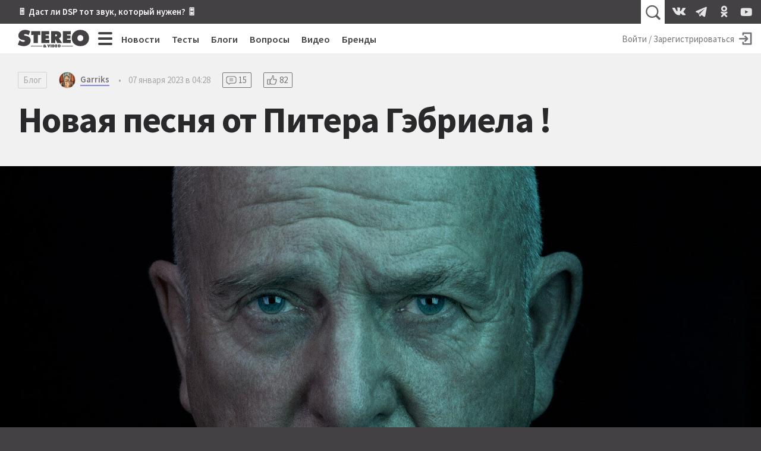

--- FILE ---
content_type: text/html; charset=utf-8
request_url: https://aflt.market.yandex.ru/widgets/service?appVersion=47f9b51ae574f79d9064465ef8af4e6d1c4b8e93
body_size: 488
content:

        <!DOCTYPE html>
        <html>
            <head>
                <title>Виджеты, сервисная страница!</title>

                <script type="text/javascript" src="https://yastatic.net/s3/market-static/affiliate/2393a198fd495f7235c2.js" nonce="ZQZp4g4vdad61Nt2RyWy4g=="></script>

                <script type="text/javascript" nonce="ZQZp4g4vdad61Nt2RyWy4g==">
                    window.init({"browserslistEnv":"legacy","page":{"id":"affiliate-widgets:service"},"request":{"id":"1769327529279\u002Fa545233723600ed853c0dfaa31490600\u002F1"},"metrikaCounterParams":{"id":45411513,"clickmap":true,"trackLinks":true,"accurateTrackBounce":true}});
                </script>
            </head>
        </html>
    

--- FILE ---
content_type: image/svg+xml
request_url: https://stereo.ru/vite/assets/svg-sprite__base-icons.3071bcc3.svg
body_size: 6822
content:
<svg xmlns="http://www.w3.org/2000/svg">
  <symbol id="icon__enter" viewBox="0 0 60 60">
    <g fill="currentColor" fill-rule="nonzero">
      <path d="M24.84 36.514a2.654 2.654 0 00-.674 2.538 2.604 2.604 0 001.83 1.86 2.555 2.555 0 002.497-.686l7.75-7.875c.485-.492.757-1.16.757-1.856 0-.696-.272-1.364-.757-1.856l-7.75-7.875a2.554 2.554 0 00-3.648.005 2.655 2.655 0 00-.005 3.707l3.34 3.394H8.583C7.157 27.87 6 29.045 6 30.495s1.157 2.625 2.583 2.625H28.18l-3.34 3.394z"/>
      <path d="M46.333 9H19.667c-.708 0-1.386.276-1.886.768-.5.493-.781 1.16-.781 1.857v5.25c0 1.45 1.194 2.625 2.667 2.625 1.472 0 2.666-1.175 2.666-2.625V14.25h21.334v31.5H22.333v-2.625c0-1.45-1.194-2.625-2.666-2.625-1.473 0-2.667 1.175-2.667 2.625v5.25c0 .696.28 1.364.78 1.857.5.492 1.18.768 1.887.768h26.666c.708 0 1.386-.276 1.886-.768.5-.493.781-1.16.781-1.857v-36.75c0-.696-.28-1.364-.78-1.857A2.688 2.688 0 0046.332 9z"/>
    </g>
  </symbol>
  <symbol id="icon__search" viewBox="0 0 60 60">
    <path fill="currentColor" fill-rule="nonzero" d="M27.179 46.368C17.139 46.368 9 38.228 9 28.184 9 18.141 17.14 10 27.179 10c10.04 0 18.18 8.141 18.18 18.184a18.104 18.104 0 0 1-3.365 10.54l8.127 8.13a2.981 2.981 0 0 1 0 4.227c-1.216 1.215-3.11 1.218-4.278.051l-8.126-8.129a18.093 18.093 0 0 1-10.538 3.365zm-.043-3.913c7.908 0 14.318-6.41 14.318-14.319 0-7.907-6.41-14.317-14.318-14.317-7.907 0-14.318 6.41-14.318 14.317 0 7.908 6.41 14.319 14.318 14.319z"/>
  </symbol>
  <symbol id="icon__close" fill="currentColor" viewBox="0 0 60 60">
    <path d="M29.5 49.5c-11.046 0-20-8.954-20-20s8.954-20 20-20 20 8.954 20 20-8.954 20-20 20zm0-3c9.389 0 17-7.611 17-17s-7.611-17-17-17-17 7.611-17 17 7.611 17 17 17z"/>
    <path d="M21.939 24.061l2.122-2.122 14 14-2.122 2.122z"/>
    <path d="M35.939 21.939l2.122 2.122-14 14-2.122-2.122z"/>
  </symbol>
  <symbol id="icon__replies" stroke="currentColor" fill-rule="nonzero" viewBox="0 0 60 60">
    <g fill="none" fill-rule="evenodd" stroke-width="3"><path d="M41.797 15H18.203C13.68 15 10 18.575 10 22.97v12.309c0 3.506 2.37 6.56 5.804 7.538l3.961 3.85c.22.213.518.333.83.333.31 0 .608-.12.828-.334l3.634-3.53h16.74c4.523 0 8.203-3.576 8.203-7.97V22.97c0-4.395-3.68-7.97-8.203-7.97z"/><path stroke-linecap="round" d="M23.5 25.5h13M23.5 32.5h13"/></g>
  </symbol>
  <symbol id="icon__thumb-up" fill="currentColor" viewBox="0 0 60 60">
    <path d="M10.6 49C9.127 49 8 47.893 8 46.444V28.556C8 27.107 9.127 26 10.6 26h7.8c1.473 0 2.6 1.107 2.6 2.556v17.888C21 47.893 19.873 49 18.4 49h-7.8zm.4-3h8V29h-8v17zM44.13 25.635h-8.197c.568-2.345.893-4.604.893-6.515 0-7.557-1.948-9.12-3.652-9.12-1.704 0-2.093-.12-3.084.869-.99.988-.797 4.156-1.786 7.904-.988 3.748-4.626 6.949-7.304 9.12v18.588c.893 0 2.029.521 3.084 1.13 1.299.694 2.678 1.389 4.22 1.389H39.91c2.435 0 4.22-2.085 4.22-3.909 0-.347 0-.695-.08-.955 1.541-.608 2.515-1.998 2.515-3.561 0-.782-.162-1.477-.406-1.998.893-.695 1.867-1.824 1.867-3.214 0-.695-.325-1.563-.812-2.171C48.27 32.322 49 31.107 49 29.89c0-2.78-2.029-4.256-4.87-4.256zm-.137 7.203c-.23.823.923 1.152.923 2.632 0 1.563-1.769 1.563-2 2.304-.307.905.539 1.234.539 2.714v.247c-.23 1.234-2 1.316-2.308 1.81-.308.576.077.905.077 2.221 0 .74-.77 1.234-1.692 1.234h-11c-.846 0-1.923-.494-2.923-1.07-.923-.493-1.846-.987-2.846-1.233v-13.08c2.846-2.303 7.033-6.79 8-10.118.966-3.328.836-5.786 1.06-6.484.224-.697.722-1.046 1.324-.863 1.23.375 1.23 2.329 1.23 7.018 0 1.81-.307 3.866-.922 6.17-.616 2.303-.616 2.467 0 2.467h10.077c1.154 0 2.23.576 2.23 1.563 0 1.563-1.538 1.728-1.769 2.468z"/>
  </symbol>
  <symbol id="icon__thumb-up_filled" fill="currentColor" fill-rule="nonzero" viewBox="0 0 60 60">
    <path d="M11.6 45C10.127 45 9 43.893 9 42.444V24.556C9 23.107 10.127 22 11.6 22h7.8c1.473 0 2.6 1.107 2.6 2.556v17.888C22 43.893 20.873 45 19.4 45h-7.8zM45.13 21.635h-8.197c.568-2.345.893-4.604.893-6.515 0-7.557-1.948-9.12-3.652-9.12-1.704 0-2.093-.12-3.084.869-.99.988-.797 4.156-1.786 7.904-.988 3.748-4.626 6.949-7.304 9.12v18.588c.893 0 2.029.521 3.084 1.13 1.299.694 2.678 1.389 4.22 1.389H40.91c2.435 0 4.22-2.085 4.22-3.909 0-.347 0-.695-.08-.955 1.541-.608 2.515-1.998 2.515-3.561 0-.782-.162-1.477-.406-1.998.893-.695 1.867-1.824 1.867-3.214 0-.695-.325-1.563-.812-2.171C49.27 28.322 50 27.107 50 25.89c0-2.78-2.029-4.256-4.87-4.256z"/>
  </symbol>
  <symbol id="icon__thumb-down" fill="currentColor" viewBox="0 0 60 60">
    <path d="M48.4 11.995c1.473 0 2.6 1.108 2.6 2.556V32.44c0 1.448-1.127 2.555-2.6 2.555h-7.8c-1.473 0-2.6-1.107-2.6-2.555V14.55c0-1.448 1.127-2.556 2.6-2.556h7.8zm-.4 3h-8v17h8v-17zM14.87 35.36h8.197c-.568 2.346-.893 4.604-.893 6.515 0 7.557 1.948 9.12 3.652 9.12 1.704 0 2.093.12 3.084-.868.99-.988.797-4.156 1.786-7.904.988-3.748 4.626-6.95 7.304-9.12V14.513c-.893 0-2.029-.52-3.084-1.129-1.299-.695-2.678-1.39-4.22-1.39H19.09c-2.435 0-4.22 2.085-4.22 3.91 0 .347 0 .694.08.955-1.541.608-2.515 1.997-2.515 3.56 0 .783.162 1.477.406 1.999-.893.694-1.867 1.824-1.867 3.213 0 .695.325 1.564.812 2.172-1.056.869-1.786 2.085-1.786 3.3 0 2.78 2.029 4.257 4.87 4.257zm.137-7.203c.23-.822-.923-1.151-.923-2.632 0-1.563 1.769-1.563 2-2.303.307-.905-.539-1.234-.539-2.715v-.247c.23-1.234 2-1.316 2.308-1.81.308-.575-.077-.904-.077-2.22 0-.741.77-1.235 1.692-1.235h11c.846 0 1.923.494 2.923 1.07.923.493 1.846.987 2.846 1.234v13.08c-2.846 2.303-7.033 6.79-8 10.118-.966 3.327-.836 5.786-1.06 6.483-.224.698-.722 1.047-1.324.863-1.23-.375-1.23-2.328-1.23-7.017 0-1.81.307-3.867.922-6.17.616-2.303.616-2.468 0-2.468H15.468c-1.154 0-2.23-.576-2.23-1.563 0-1.563 1.538-1.727 1.769-2.468z"/>
  </symbol>
  <symbol id="icon__edit" fill="currentColor" viewBox="0 0 60 60">
    <path d="M41.002 45.002c1.088 0 1.999-.933 1.998-2.05V28h4V42.95C47 46.266 44.303 49 41 49H17c-3.304 0-6-2.733-6-6.049v-24C11 15.648 13.684 13 17 13h15v3.998H17c-1.117 0-2 .863-2 1.951v24.002c0 1.117.912 2.05 2 2.05h24.002zm3.982-1.69l-.002.02.002-.02zm.016-.36V30v12.95a4.057 4.057 0 0 1 0 .001zm-32 0V18.948a4.021 4.021 0 0 1 0 .002v24zM31 15L30 14.998 31 15z"/>
    <path d="M49.078 10.437c-1.714-1.763-4.704-1.763-6.419 0L27.438 26.08c-.145.15-.25.338-.299.541l-1.602 6.595c-.096.396.017.816.298 1.108a1.12 1.12 0 0 0 1.076.306l6.419-1.649c.2-.05.381-.157.526-.306L49.078 17.03a4.701 4.701 0 0 0 1.33-3.298c0-1.246-.472-2.416-1.33-3.296zm-16.43 19.754l-3.72.956.93-3.824 10.95-11.253 2.79 2.868-10.95 11.253zm14.125-14.515l-.697.716-2.79-2.868.696-.716c.745-.766 2.046-.766 2.79 0 .373.382.579.89.579 1.434 0 .542-.206 1.05-.578 1.434z"/>
  </symbol>
  <symbol id="icon__reply-to" fill="currentColor" class="icon__reply-to" viewBox="0 0 60 60">
    <path d="M21.182 27.298C11.748 30.118 6 36.262 6 46.274c0 1.775 2.467 8.02 3.535 6.455 1.308-1.918 2.135-5.778 4.12-8.474 1.838-2.499 4.801-3.888 6.913-4.501 4.217-1.224 10.488-1.627 14.66-1.11.012 0 .012 1.871 0 5.61 0 1.445.48 2.235 1.897 1.314l18.088-11.76c1.048-.681 1.05-1.942.003-2.625L37.128 19.38c-1.417-.924-1.9-.05-1.9 1.396v4.884c-3.853-.04-9.844.381-14.046 1.638z"/>
  </symbol>
  <symbol id="icon__arrow" fill="currentColor" viewBox="0 0 60 60">
    <path d="M21.97 2.07a3.71 3.71 0 0 0-5.213 0C15.315 3.5 13.02 5.814 14.46 7.244L37.3 30 14.458 52.756c-1.442 1.427.853 3.744 2.295 5.174a3.71 3.71 0 0 0 5.213 0L47.402 32.59c1.401-1.394 1.405-3.78 0-5.174L21.97 2.07z"/>
  </symbol>
  <symbol id="icon__dots" fill="currentColor" viewBox="0 0 60 60">
    <circle cx="30" cy="44" r="4"/>
    <circle cx="30" cy="30" r="4"/>
    <circle cx="30" cy="16" r="4"/>
  </symbol>
  <symbol id="icon__download" fill="currentColor" viewBox="0 0 60 60">
    <path d="M46 33h4v14a2 2 0 0 1-2 2H12a2 2 0 0 1-2-2V33h4v12h32V33z"/>
    <path d="M38.586 27.586l2.828 2.828-10 10a2 2 0 0 1-2.828 0l-10-10 2.828-2.828L30 36.172l8.586-8.586z"/>
    <path d="M32 39h-4V10h4z"/>
  </symbol>
  <symbol id="icon__messages" viewBox="0 0 60 60">
      <path fill="currentColor" fill-rule="nonzero" d="M30 11c-10.5 0-19 8.498-19 19 0 3.333.87 6.587 2.52 9.458l-2.448 7.602a1.484 1.484 0 001.868 1.868l7.602-2.448A18.956 18.956 0 0030 49c10.5 0 19-8.498 19-19 0-10.5-8.498-19-19-19zm0 34c-2.817 0-5.562-.786-7.94-2.273a1.39 1.39 0 00-1.162-.144l-5.135 1.654 1.654-5.135a1.39 1.39 0 00-.145-1.162A14.959 14.959 0 0115 30c0-8.27 6.73-15 15-15s15 6.73 15 15-6.73 15-15 15zm3-15a3 3 0 11-6 0 3 3 0 016 0zm8 0a3 3 0 11-6 0 3 3 0 016 0zm-16 0a3 3 0 11-6 0 3 3 0 016 0z"/>
  </symbol>
  <symbol id="icon__notifications" viewBox="0 0 60 60">
    <g fill="none" fill-rule="evenodd" stroke="currentColor" stroke-linecap="round" stroke-linejoin="round" stroke-width="4">
      <path d="M24.664 15.32c2.248-.322 4.466.058 6.448.935 2.87 1.257 5.236 3.537 6.448 6.664l1.982 5.085M19.162 17.395c-4.466 3.127-6.389 8.914-4.348 14.146l1.982 5.115M43.306 37.695L20.557 46.34"/>
      <path d="M19.153 17.407l-.17-.436c-.584-1.5.18-3.2 1.699-3.777 1.518-.577 3.239.178 3.822 1.679l.17.436M16.796 36.659c.704 1.834.773 3.805.264 5.906h0a2.573 2.573 0 00-.257 2.352c.53 1.364 2.098 2.052 3.478 1.528l.276-.105 22.75-8.645.22-.084c1.38-.524 2.077-2.073 1.546-3.437-.138-.354-.338-.623-.565-.881-.303-.292-.652-.535-1.05-.665l-.05-.017c-1.827-1.228-3.14-2.742-3.858-4.605M33.624 42.564c.732 1.882-.247 4.008-2.152 4.731l-.386.147c-1.905.724-4.074-.206-4.806-2.088"/>
    </g>
  </symbol>
  <symbol id="icon__bubble" fill="currentColor" viewBox="0 0 60 60">
    <path d="M46.455 49l-11.79-3.333c-1.24.27-2.57.36-4.165.36-11.257 0-19.5-7.565-19.5-18.013 0-4.864 1.684-9.097 4.964-12.43C19.598 11.982 24.827 10 30.5 10 41.757 10 50 17.566 50 28.014c0 3.873-1.24 7.656-3.545 10.628V49zm-12.782-9.083L41.3 42v-6.382l.135-.202C43.123 33.333 44 30.78 44 28.093 44 21.106 38.33 16 30.5 16c-4.05 0-7.628 1.344-10.125 3.762C18.148 21.98 17 24.868 17 28.093c0 6.987 5.67 12.093 13.5 12.093 1.215 0 2.16-.067 3.038-.269h.135z"/>
  </symbol>
  <symbol id="icon__verified" fill="currentColor" viewBox="0 0 60 60">
    <path d="M30 60C13.432 60 0 46.568 0 30 0 13.432 13.432 0 30 0c16.568 0 30 13.432 30 30 0 16.568-13.432 30-30 30zm-4.035-27.008l-7.466-7.206a3.585 3.585 0 00-2.49-.996c-.934 0-1.83.358-2.49.996l-2.488 2.402a3.315 3.315 0 000 4.804l12.445 12.012c.66.638 1.556.996 2.49.996.933 0 1.829-.358 2.49-.996L33.43 40.2l15.537-14.997A3.339 3.339 0 0050 22.8c0-.901-.371-1.766-1.032-2.403l-2.488-2.402c-1.375-1.327-3.603-1.327-4.978 0l-15.54 14.997h.003z"/>
  </symbol>
  <symbol id="icon__share" viewBox="0 0 60 60">
    <g fill="none" fill-rule="evenodd">
      <path fill="currentColor" fill-rule="nonzero" d="M54 14a8 8 0 1 1-16 0 8 8 0 0 1 16 0zM54 48a8 8 0 1 1-16 0 8 8 0 0 1 16 0zM22 30a8 8 0 1 1-16 0 8 8 0 0 1 16 0z"/>
      <path stroke="currentColor" stroke-width="2" d="M46 14L14 30l32 16"/>
    </g>
  </symbol>
  <symbol id="icon__subscribe" viewBox="0 0 60 60">
    <path fill="none" fill-rule="evenodd" stroke="currentColor" stroke-linecap="round" stroke-linejoin="round" stroke-width="5" d="M47,55 L30,42.2222222 L13,55 L13,14.1111111 C13,11.2883224 15.1746169,9 17.8571429,9 L42.1428571,9 C44.8253831,9 47,11.2883224 47,14.1111111 L47,55 Z"/>
  </symbol>
  <symbol id="icon__star" viewBox="0 0 11 10">
    <g fill="currentColor" fill-rule="nonzero">
      <path d="M10.761 4.532a.718.718 0 0 0 .2-.767.774.774 0 0 0-.637-.51L7.66 2.888a.347.347 0 0 1-.262-.181L6.208.417A.79.79 0 0 0 5.5 0a.79.79 0 0 0-.707.417l-1.191 2.29a.348.348 0 0 1-.262.181l-2.664.367a.774.774 0 0 0-.637.51.718.718 0 0 0 .2.767l1.927 1.782a.32.32 0 0 1 .1.293l-.454 2.517c-.04.221.02.437.172.607a.827.827 0 0 0 .972.182l2.382-1.189c.1-.05.225-.049.324 0l2.382 1.189a.814.814 0 0 0 .973-.182.706.706 0 0 0 .172-.607l-.455-2.517a.32.32 0 0 1 .1-.293l1.927-1.782z"/>
    </g>
  </symbol>
  <symbol id="icon__stop" viewBox="0 0 60 60">
    <g fill="none" fill-rule="evenodd" stroke="currentColor" stroke-linejoin="round" stroke-width="6">
      <circle cx="30.5" cy="30.5" r="18.5"/>
      <path d="M17 43l27-25"/>
    </g>
  </symbol>
  <!-- chat -->
  <symbol id="icon__image" viewBox="0 0 60 60" fill="currentColor">
    <path d="M39 27a4.001 4.001 0 0 0 0-8 4.001 4.001 0 0 0 0 8z"/>
    <path d="M47.5 13h-35c-1.393 0-2.5 1.158-2.5 2.58v29.84c0 1.422 1.107 2.58 2.5 2.58h35c1.393 0 2.5-1.158 2.5-2.58V15.58c0-1.422-1.107-2.58-2.5-2.58zm-9.274 18.207c-.266-.32-.673-.569-1.134-.569-.451 0-.77.22-1.133.524l-1.656 1.45c-.345.257-.62.431-1.018.431a1.44 1.44 0 0 1-.974-.376 11.758 11.758 0 0 1-.38-.377l-4.764-5.341a1.924 1.924 0 0 0-1.479-.688c-.593 0-1.142.303-1.487.716L13 40.982V17.074c.089-.624.558-1.074 1.16-1.074h31.67a1.14 1.14 0 0 1 1.142 1.101L47 41l-8.774-9.793z"/>
  </symbol>
  <symbol id="icon__send" viewBox="0 0 60 60" fill="currentColor">
    <path d="M9 31l13.09 6.981 19.577-16.314L23 43.728V52l7.383-9.597L44 49.667 51 10z"/>
  </symbol>
  <symbol id="icon__group" viewBox="0 0 60 60" fill="currentColor">
    <path d="M34.142 18.76a4.15 4.15 0 0 0-4.147-3.982c-2.227 0-4.057 1.758-4.145 3.902 0 3.04 2.502 7.32 4.15 7.32 1.62 0 4.065-4.125 4.148-7.143a2 2 0 0 1-.006-.096zm4.008-.06c0 4.948-3.72 11.3-8.15 11.3s-8.15-6.361-8.148-11.4a8.15 8.15 0 0 1 16.276-.194 2 2 0 0 1 .022.294zM19.34 45.3a2 2 0 1 1-4 0c0-8.096 6.564-14.66 14.66-14.66s14.66 6.564 14.66 14.66a2 2 0 1 1-4 0c0-5.887-4.773-10.66-10.66-10.66-5.887 0-10.66 4.773-10.66 10.66zM46.295 19.565a3.205 3.205 0 0 0-3.205 3.205c0 1.067.497 2.735 1.26 4.069.727 1.27 1.504 1.931 1.94 1.931.441 0 1.217-.656 1.941-1.919.763-1.33 1.259-2.996 1.259-4.081 0-.053.002-.106.006-.158a3.205 3.205 0 0 0-3.201-3.047zM46.29 32.77c-3.961 0-7.2-5.664-7.2-10a7.205 7.205 0 0 1 14.41 0c0 .077-.004.154-.013.229-.11 4.327-3.3 9.771-7.197 9.771z"/>
    <path d="M41.017 38.495a2 2 0 1 1-2.414-3.19A12.72 12.72 0 0 1 59 45.45a2 2 0 0 1-4 0 8.72 8.72 0 0 0-13.983-6.955zM6.513 22.999a2.021 2.021 0 0 1-.013-.229 7.205 7.205 0 0 1 14.41 0c0 4.336-3.239 10-7.2 10-3.898 0-7.087-5.444-7.197-9.771zm3.997-.229c0 1.085.496 2.75 1.259 4.081.724 1.263 1.5 1.919 1.941 1.919.436 0 1.213-.66 1.94-1.931.763-1.334 1.26-3.002 1.26-4.069a3.205 3.205 0 0 0-6.406-.158c.004.052.006.105.006.158z"/>
    <path d="M21.397 35.305a2 2 0 1 1-2.414 3.19A8.72 8.72 0 0 0 5 45.45a2 2 0 1 1-4 0 12.72 12.72 0 0 1 20.397-10.145z"/>
  </symbol>

  <symbol id="icon__support" viewBox="0 0 60 60">
    <g fill="none" fill-rule="nonzero" transform="translate(0 3)">
      <path fill="currentColor" d="M59.969 24.343c-.048-.657-.384-1.127-1.055-1.361-3.595-1.268-6.28-3.568-8.15-7.09-1.15-2.206-1.82-4.272-1.965-6.244a11.806 11.806 0 01.048-2.253c.048-.516.144-.986.24-1.502.048-.094.048-.188.048-.282v-.423c-.048-.516-.336-.938-.91-1.267-.672-.376-1.295-.798-1.966-1.174l-.384-.235A95.328 95.328 0 0042.663.635C41.85.165 41.13.353 40.746.54c-.144.094-.336.234-.527.328l-.144.188c-.623.47-1.342 1.033-2.11 1.455a5.162 5.162 0 01-.91.423c-2.78.986-5.417 1.361-7.766 1.268-3.26-.188-6.088-1.409-8.724-3.662-.863-.752-1.63-.61-2.301-.235a158.571 158.571 0 01-5.657 3.052c-.431.234-.719.516-.863.845-.048.14-.095.234-.095.375-.048.235 0 .47.047.751.096.658.192 1.362.192 2.02v.046c.048.845 0 1.596-.096 2.394a11.05 11.05 0 01-.575 2.489c-1.007 2.91-3.02 5.586-6.184 8.075a6.74 6.74 0 01-.863.563c-.767.376-1.63.704-2.348.939l-.192.094c-.24.047-.432.14-.575.235-.432.234-.672.516-.815.938-.048.141-.096.235-.096.376v1.362c0 .61 0 1.173-.048 1.737 0 .328 0 .657-.048.939v.187c0 .752-.048 1.55-.048 2.3v.517c.096.704.48 1.174 1.246 1.409 3.26 1.08 5.705 3.192 7.814 6.666 1.774 2.911 2.445 5.869 2.061 8.967a10.2 10.2 0 01-.287 1.596c0 .047-.048.141-.048.188-.096.658.191 1.174.863 1.55 2.157 1.267 3.978 2.394 5.8 3.427a1.543 1.543 0 001.63.094c.144-.094.335-.235.48-.376.622-.61 1.341-1.127 2.204-1.596 2.445-1.362 5.896-1.925 9.252-1.596 3.451.328 6.471 1.596 8.245 3.427.288.328.719.657 1.294.704h.096c.384 0 .767-.094 1.199-.376a147.957 147.957 0 012.636-1.455c.671-.376 1.63-.892 2.684-1.455.576-.329.863-.658 1.055-1.033.048-.141.096-.235.096-.376.048-.328 0-.657-.096-.939-.096-.375-.144-.704-.24-1.126-.048-.61-.095-1.268-.048-1.925.048-.751.192-1.55.384-2.348.288-1.08.671-2.16 1.246-3.24 1.534-3.004 3.835-5.492 6.328-6.853.815-.47 1.678-.799 2.54-.94.384-.093.911-.281 1.199-.844a.857.857 0 00.096-.33c0-.046.048-.093.048-.187.048-.094.048-.188.048-.282 0-.516.048-.986.048-1.502.048-1.737.048-3.474.048-5.117a.285.285 0 00.048-.329zM30.288 42c-3.576 0-6.881-1.134-9.482-3.041-.704.206-1.409.36-2.113.464-.813.154-1.625.206-2.438.154-.759-.051-1.571-.103-2.276-.309a8.716 8.716 0 01-1.246-.412c-.217-.103-.38-.206-.596-.258-.108-.052-.217-.155-.054-.258.596-.206 1.138-.515 1.625-.824.542-.31.976-.722 1.355-1.135a9.634 9.634 0 001.463-2.164c-1.246-2.114-2.005-4.64-2.005-7.268 0-8.196 7.044-14.897 15.658-14.949C38.902 11.949 46 18.65 46 26.949 46 35.299 38.957 42 30.288 42z"/>
      <circle cx="20" cy="27" r="3" fill="currentColor"/>
      <circle cx="30" cy="27" r="3" fill="currentColor"/>
      <circle cx="40" cy="27" r="3" fill="currentColor"/>
    </g>
  </symbol>

  <symbol id="icon__chevron" viewBox="0 0 60 60">
    <path fill="currentColor" fill-rule="nonzero" d="M53.636 17.431c-1.872-1.834-4.493-1.98-6.793 0L30 32.861l-16.843-15.43c-2.3-1.98-4.922-1.835-6.793 0-1.88 1.833-1.757 4.928 0 6.65l20.243 18.54A4.837 4.837 0 0030 44a4.837 4.837 0 003.393-1.38s18.485-16.814 20.243-18.536c1.757-1.723 1.878-4.818 0-6.65v-.002z"/>
  </symbol>

  <symbol id="icon__mute" viewBox="0 0 60 60">
    <g fill="none" fill-rule="evenodd">
      <path fill="currentColor" fill-rule="nonzero" d="M51.208 8.792c-11.72-11.722-30.694-11.723-42.416 0-11.722 11.72-11.723 30.694 0 42.416 11.72 11.722 30.693 11.723 42.416 0 11.722-11.72 11.723-30.693 0-42.416zM30 42.53c0 2.004-2.306 3.172-3.96 2.007l-8.25-5.805h-4.286c-1.383 0-2.504-1.104-2.504-2.467v-12.53c0-1.362 1.121-2.467 2.504-2.467h4.286l8.25-5.805c1.656-1.165 3.96.005 3.96 2.007v25.06z"/>
      <path fill="var(--c-icon-mute-on)" fill-rule="nonzero" d="M49.188 33.265a2.774 2.774 0 01-3.923 3.923L43 34.923l-2.265 2.265a2.774 2.774 0 01-3.923-3.923L39.078 31l-2.266-2.265a2.774 2.774 0 013.923-3.923L43 27.078l2.265-2.266a2.774 2.774 0 013.923 3.923L46.922 31l2.266 2.265z"/>
      <path fill="var(--c-icon-mute-off)" fill-rule="nonzero" d="M36.509 40c-2.213 0-3.356-2.637-1.772-4.187 3-2.937 3-7.69 0-10.626a2.416 2.416 0 010-3.469 2.545 2.545 0 013.544 0 12.227 12.227 0 010 17.564c-.49.479-1.13.718-1.772.718z"/>
      <path fill="var(--c-icon-mute-off)" fill-rule="nonzero" d="M44.185 44.271a2.426 2.426 0 01-3.467 0 2.515 2.515 0 010-3.519c5.841-5.929 5.841-15.576 0-21.504a2.515 2.515 0 010-3.52 2.426 2.426 0 013.467 0c7.753 7.87 7.753 20.674 0 28.543z"/>
    </g>
  </symbol>
  <symbol id="icon__reload" viewBox="0 0 60 60">
    <path fill="currentColor" fill-rule="nonzero" d="M7.011 8.671l5.27 5.22c-9.708 9.618-9.708 25.28 0 34.896 9.71 9.617 25.52 9.617 35.23 0C52.502 44.117 55 37.797 55 31.477c0-6.32-2.497-12.64-7.212-17.585-2.22-2.198-5.548-2.198-7.767 0-2.22 2.198-2.22 5.495 0 7.693 5.548 5.22 5.27 14.013 0 19.509a14.146 14.146 0 01-9.986 4.121c-3.606 0-7.213-1.374-9.71-4.121-5.547-5.22-5.547-14.013 0-19.509l4.994 4.946c1.664 1.649 4.716.55 4.716-1.923V6.748C30.035 5.099 28.925 4 27.26 4H8.953C6.456 4 5.347 7.022 7.01 8.671z"/>
  </symbol>
</svg>


--- FILE ---
content_type: application/javascript
request_url: https://stereo.ru/vite/assets/SubscribeButton.d8b66663.js
body_size: 759
content:
import{u as d,y as i,h as _,j as f,e as m,g as l,t as r,A as y,K as T,s as g,v,o as S}from"./vendor.1eb795b8.js";import{_ as h,A as p}from"./app.6e1862f9.js";import A from"./Tooltip.4e1dcf1b.js";const O={components:{AppTooltip:A},props:{tooltip:{type:Object,default(){},subscribe:{type:String,default:"\u041F\u043E\u0434\u043F\u0438\u0441\u043A\u0430 \u043D\u0430 \u043A\u043E\u043C\u043C\u0435\u043D\u0442\u0430\u0440\u0438\u0438 \u0438 \u043E\u0442\u0432\u0435\u0442\u044B"},unsubscribe:{type:String,default:"\u041E\u0442\u043F\u0438\u0441\u0430\u0442\u044C\u0441\u044F"},position:{type:String,default:"top"}},user:{type:Boolean,default:!1},params:{default(){},subscribeable_id:Object,subscribeable_type:Object},_subscribed:{type:Boolean,default:!1},_subscribers:{type:Number,default:0},_class:{type:String,default:""},_size:{type:String,default:"l"}},setup(s){const a=d(),t=i(s._subscribed),e=i(s._subscribers),o=i(!1),u=_(()=>t.value&&s.user?s.tooltip.unsubscribe:s.tooltip.subscribe),n=i(!1);return{subscribed:t,subscribers:e,loader:o,dataTooltip:u,toggleSubscription:()=>{if(!s.user){a.dispatch(p.NOTIFICATION_CREATE_TOAST,{type:"attention",title:"\u0417\u0430\u0440\u0435\u0433\u0438\u0441\u0442\u0440\u0438\u0440\u0443\u0439\u0442\u0435\u0441\u044C!",html:'\u0412\u0430\u043C \u043D\u0443\u0436\u043D\u043E <a href="/users/login">\u0432\u043E\u0439\u0442\u0438 \u0438\u043B\u0438 \u0437\u0430\u0440\u0435\u0433\u0438\u0441\u0442\u0440\u0438\u0440\u043E\u0432\u0430\u0442\u044C\u0441\u044F</a>, \u0438 \u0442\u043E\u0433\u0434\u0430 \u0432\u044B \u0441\u043C\u043E\u0436\u0435\u0442\u0435 \u043F\u043E\u0434\u043F\u0438\u0441\u044B\u0432\u0430\u0442\u044C\u0441\u044F \u043D\u0430 \u0438\u043D\u0442\u0435\u0440\u0435\u0441\u0443\u044E\u0449\u0438\u0435 \u0432\u0430\u0441 \u043A\u043E\u043C\u043C\u0435\u043D\u0442\u0430\u0440\u0438\u0438, \u043E\u0442\u0432\u0435\u0442\u044B, \u0442\u0435\u043C\u044B \u0438 \u0430\u0432\u0442\u043E\u0440\u043E\u0432.',delay:5e3});return}o.value=!0,v({responseType:"json",method:t.value?"DELETE":"POST",url:"/api/v1/subscription",data:s.params}).then(b=>{e.value=t.value?e.value-1:e.value+1,t.value=!t.value}).catch(b=>{a.dispatch(p.NOTIFICATION_CREATE_TOAST,{type:"attention",text:b.response.data.message,delay:4e3})}).finally(()=>{o.value=!1})},showTooltip:n}}},j={class:"subscribe-button__text"},C={class:"subscribe-button__count"};function E(s,a,t,e,o,u){const n=f("app-tooltip");return S(),m("button",{class:g(["subscribe-button",[{"can-unsubscribe":e.subscribed,"button-spin":e.loader},`subscribe-button_${t._size}`,t._class]]),onClick:a[0]||(a[0]=(...c)=>e.toggleSubscription&&e.toggleSubscription(...c))},[l("span",j,r(e.subscribed?"\u041F\u043E\u0434\u043F\u0438\u0441\u0447\u0438\u043A\u0438":"\u041F\u043E\u0434\u043F\u0438\u0441\u0430\u0442\u044C\u0441\u044F"),1),l("span",C,r(e.subscribers),1),y(n,null,{default:T(()=>[l("span",null,r(e.dataTooltip),1)]),_:1})],2)}var I=h(O,[["render",E]]);export{I as default};


--- FILE ---
content_type: application/javascript
request_url: https://stereo.ru/vite/assets/ContentShare.464ea0dc.js
body_size: 149
content:
import{d as c,y as h,k as l,e as o,q as u,g as p,m as _,o as n}from"./vendor.1eb795b8.js";import{_ as d}from"./app.6e1862f9.js";const f=c({props:{title:{type:String,default:"Stereo.ru"},url:{type:String,default:"https://stereo.ru"}},setup(e){return{checkWebShareApi:h(!!navigator.share),onShareButton:()=>{navigator.share({title:e.title,url:e.url}).then().catch(r=>console.error(r))}}}}),v={width:"26",height:"26",class:"share__icon"};function S(e,t,s,r,m,g){const a=l("svg-sprite");return e.checkWebShareApi?(n(),o("button",{key:0,class:"button_clean content-share__link",onClick:t[0]||(t[0]=(...i)=>e.onShareButton&&e.onShareButton(...i))},[(n(),o("svg",v,[u(p("use",null,null,512),[[a,"icon__share"]])]))])):_("",!0)}var B=d(f,[["render",S]]);export{B as default};
